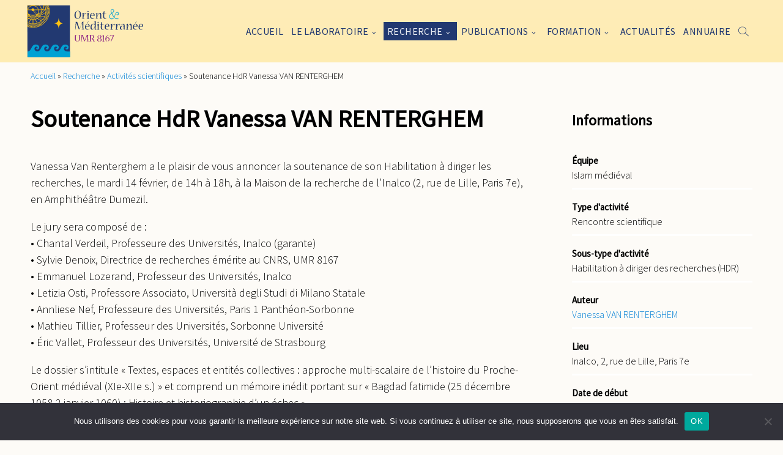

--- FILE ---
content_type: text/html; charset=UTF-8
request_url: https://www.orient-mediterranee.com/activity/soutenance-hdr-vanessa-van-renterghem/
body_size: 16868
content:
<!DOCTYPE html>
<html lang="fr-FR">
	<head>
		<title>Soutenance HdR Vanessa VAN RENTERGHEM - Orient Méditerranée</title>
		<meta name="description" content="Site officiel de l&#039;UMR 8167">
		<meta charset="UTF-8">
		<meta name="viewport" content="width=device-width, initial-scale=1">
		<link rel="profile" href="http://gmpg.org/xfn/11">
		
		<meta name='robots' content='index, follow, max-image-preview:large, max-snippet:-1, max-video-preview:-1' />

	<!-- This site is optimized with the Yoast SEO plugin v26.7 - https://yoast.com/wordpress/plugins/seo/ -->
	<link rel="canonical" href="https://www.orient-mediterranee.com/activity/soutenance-hdr-vanessa-van-renterghem/" />
	<meta property="og:locale" content="fr_FR" />
	<meta property="og:type" content="article" />
	<meta property="og:title" content="Soutenance HdR Vanessa VAN RENTERGHEM - Orient Méditerranée" />
	<meta property="og:url" content="https://www.orient-mediterranee.com/activity/soutenance-hdr-vanessa-van-renterghem/" />
	<meta property="og:site_name" content="Orient Méditerranée" />
	<meta property="article:modified_time" content="2023-02-07T09:31:19+00:00" />
	<meta property="og:image" content="https://www.orient-mediterranee.com/wp-content/uploads/2022/11/logo_UMR8167-2-bichrome-2.jpg" />
	<meta property="og:image:width" content="415" />
	<meta property="og:image:height" content="415" />
	<meta property="og:image:type" content="image/jpeg" />
	<meta name="twitter:card" content="summary_large_image" />
	<script type="application/ld+json" class="yoast-schema-graph">{"@context":"https://schema.org","@graph":[{"@type":"WebPage","@id":"https://www.orient-mediterranee.com/activity/soutenance-hdr-vanessa-van-renterghem/","url":"https://www.orient-mediterranee.com/activity/soutenance-hdr-vanessa-van-renterghem/","name":"Soutenance HdR Vanessa VAN RENTERGHEM - Orient Méditerranée","isPartOf":{"@id":"https://www.orient-mediterranee.com/#website"},"primaryImageOfPage":{"@id":"https://www.orient-mediterranee.com/activity/soutenance-hdr-vanessa-van-renterghem/#primaryimage"},"image":{"@id":"https://www.orient-mediterranee.com/activity/soutenance-hdr-vanessa-van-renterghem/#primaryimage"},"thumbnailUrl":"https://www.orient-mediterranee.com/wp-content/uploads/2022/11/logo_UMR8167-2-bichrome-2.jpg","datePublished":"2023-01-25T10:22:28+00:00","dateModified":"2023-02-07T09:31:19+00:00","breadcrumb":{"@id":"https://www.orient-mediterranee.com/activity/soutenance-hdr-vanessa-van-renterghem/#breadcrumb"},"inLanguage":"fr-FR","potentialAction":[{"@type":"ReadAction","target":["https://www.orient-mediterranee.com/activity/soutenance-hdr-vanessa-van-renterghem/"]}]},{"@type":"ImageObject","inLanguage":"fr-FR","@id":"https://www.orient-mediterranee.com/activity/soutenance-hdr-vanessa-van-renterghem/#primaryimage","url":"https://www.orient-mediterranee.com/wp-content/uploads/2022/11/logo_UMR8167-2-bichrome-2.jpg","contentUrl":"https://www.orient-mediterranee.com/wp-content/uploads/2022/11/logo_UMR8167-2-bichrome-2.jpg","width":415,"height":415},{"@type":"BreadcrumbList","@id":"https://www.orient-mediterranee.com/activity/soutenance-hdr-vanessa-van-renterghem/#breadcrumb","itemListElement":[{"@type":"ListItem","position":1,"name":"Accueil","item":"https://www.orient-mediterranee.com/"},{"@type":"ListItem","position":2,"name":"Recherche","item":"https://www.orient-mediterranee.com/recherche/"},{"@type":"ListItem","position":3,"name":"Activités scientifiques","item":"https://www.orient-mediterranee.com/projets/"},{"@type":"ListItem","position":4,"name":"Soutenance HdR Vanessa VAN RENTERGHEM"}]},{"@type":"WebSite","@id":"https://www.orient-mediterranee.com/#website","url":"https://www.orient-mediterranee.com/","name":"Orient Méditerranée","description":"Site officiel de l&#039;UMR 8167","publisher":{"@id":"https://www.orient-mediterranee.com/#organization"},"potentialAction":[{"@type":"SearchAction","target":{"@type":"EntryPoint","urlTemplate":"https://www.orient-mediterranee.com/?s={search_term_string}"},"query-input":{"@type":"PropertyValueSpecification","valueRequired":true,"valueName":"search_term_string"}}],"inLanguage":"fr-FR"},{"@type":"Organization","@id":"https://www.orient-mediterranee.com/#organization","name":"Orient Méditerranée","url":"https://www.orient-mediterranee.com/","logo":{"@type":"ImageObject","inLanguage":"fr-FR","@id":"https://www.orient-mediterranee.com/#/schema/logo/image/","url":"https://www.orient-mediterranee.com/wp-content/uploads/2023/02/logo-om_2.svg","contentUrl":"https://www.orient-mediterranee.com/wp-content/uploads/2023/02/logo-om_2.svg","caption":"Orient Méditerranée"},"image":{"@id":"https://www.orient-mediterranee.com/#/schema/logo/image/"}}]}</script>
	<!-- / Yoast SEO plugin. -->


<link rel="alternate" title="oEmbed (JSON)" type="application/json+oembed" href="https://www.orient-mediterranee.com/wp-json/oembed/1.0/embed?url=https%3A%2F%2Fwww.orient-mediterranee.com%2Factivity%2Fsoutenance-hdr-vanessa-van-renterghem%2F" />
<link rel="alternate" title="oEmbed (XML)" type="text/xml+oembed" href="https://www.orient-mediterranee.com/wp-json/oembed/1.0/embed?url=https%3A%2F%2Fwww.orient-mediterranee.com%2Factivity%2Fsoutenance-hdr-vanessa-van-renterghem%2F&#038;format=xml" />
<style id='wp-img-auto-sizes-contain-inline-css' type='text/css'>
img:is([sizes=auto i],[sizes^="auto," i]){contain-intrinsic-size:3000px 1500px}
/*# sourceURL=wp-img-auto-sizes-contain-inline-css */
</style>
<link rel='stylesheet' id='flickity-css-css' href='https://www.orient-mediterranee.com/wp-content/themes/OrientMediterranee/assets/css/vendor/flickity-docs.css?ver=6.9' type='text/css' media='all' />
<link rel='stylesheet' id='leaflet-css-css' href='https://www.orient-mediterranee.com/wp-content/themes/OrientMediterranee/assets/css/vendor/leaflet.css?ver=6.9' type='text/css' media='all' />
<link rel='stylesheet' id='main-css-css' href='https://www.orient-mediterranee.com/wp-content/themes/OrientMediterranee/style.css?v=1.0&#038;ver=6.9' type='text/css' media='all' />
<style id='wp-emoji-styles-inline-css' type='text/css'>

	img.wp-smiley, img.emoji {
		display: inline !important;
		border: none !important;
		box-shadow: none !important;
		height: 1em !important;
		width: 1em !important;
		margin: 0 0.07em !important;
		vertical-align: -0.1em !important;
		background: none !important;
		padding: 0 !important;
	}
/*# sourceURL=wp-emoji-styles-inline-css */
</style>
<style id='wp-block-library-inline-css' type='text/css'>
:root{--wp-block-synced-color:#7a00df;--wp-block-synced-color--rgb:122,0,223;--wp-bound-block-color:var(--wp-block-synced-color);--wp-editor-canvas-background:#ddd;--wp-admin-theme-color:#007cba;--wp-admin-theme-color--rgb:0,124,186;--wp-admin-theme-color-darker-10:#006ba1;--wp-admin-theme-color-darker-10--rgb:0,107,160.5;--wp-admin-theme-color-darker-20:#005a87;--wp-admin-theme-color-darker-20--rgb:0,90,135;--wp-admin-border-width-focus:2px}@media (min-resolution:192dpi){:root{--wp-admin-border-width-focus:1.5px}}.wp-element-button{cursor:pointer}:root .has-very-light-gray-background-color{background-color:#eee}:root .has-very-dark-gray-background-color{background-color:#313131}:root .has-very-light-gray-color{color:#eee}:root .has-very-dark-gray-color{color:#313131}:root .has-vivid-green-cyan-to-vivid-cyan-blue-gradient-background{background:linear-gradient(135deg,#00d084,#0693e3)}:root .has-purple-crush-gradient-background{background:linear-gradient(135deg,#34e2e4,#4721fb 50%,#ab1dfe)}:root .has-hazy-dawn-gradient-background{background:linear-gradient(135deg,#faaca8,#dad0ec)}:root .has-subdued-olive-gradient-background{background:linear-gradient(135deg,#fafae1,#67a671)}:root .has-atomic-cream-gradient-background{background:linear-gradient(135deg,#fdd79a,#004a59)}:root .has-nightshade-gradient-background{background:linear-gradient(135deg,#330968,#31cdcf)}:root .has-midnight-gradient-background{background:linear-gradient(135deg,#020381,#2874fc)}:root{--wp--preset--font-size--normal:16px;--wp--preset--font-size--huge:42px}.has-regular-font-size{font-size:1em}.has-larger-font-size{font-size:2.625em}.has-normal-font-size{font-size:var(--wp--preset--font-size--normal)}.has-huge-font-size{font-size:var(--wp--preset--font-size--huge)}.has-text-align-center{text-align:center}.has-text-align-left{text-align:left}.has-text-align-right{text-align:right}.has-fit-text{white-space:nowrap!important}#end-resizable-editor-section{display:none}.aligncenter{clear:both}.items-justified-left{justify-content:flex-start}.items-justified-center{justify-content:center}.items-justified-right{justify-content:flex-end}.items-justified-space-between{justify-content:space-between}.screen-reader-text{border:0;clip-path:inset(50%);height:1px;margin:-1px;overflow:hidden;padding:0;position:absolute;width:1px;word-wrap:normal!important}.screen-reader-text:focus{background-color:#ddd;clip-path:none;color:#444;display:block;font-size:1em;height:auto;left:5px;line-height:normal;padding:15px 23px 14px;text-decoration:none;top:5px;width:auto;z-index:100000}html :where(.has-border-color){border-style:solid}html :where([style*=border-top-color]){border-top-style:solid}html :where([style*=border-right-color]){border-right-style:solid}html :where([style*=border-bottom-color]){border-bottom-style:solid}html :where([style*=border-left-color]){border-left-style:solid}html :where([style*=border-width]){border-style:solid}html :where([style*=border-top-width]){border-top-style:solid}html :where([style*=border-right-width]){border-right-style:solid}html :where([style*=border-bottom-width]){border-bottom-style:solid}html :where([style*=border-left-width]){border-left-style:solid}html :where(img[class*=wp-image-]){height:auto;max-width:100%}:where(figure){margin:0 0 1em}html :where(.is-position-sticky){--wp-admin--admin-bar--position-offset:var(--wp-admin--admin-bar--height,0px)}@media screen and (max-width:600px){html :where(.is-position-sticky){--wp-admin--admin-bar--position-offset:0px}}

/*# sourceURL=wp-block-library-inline-css */
</style><style id='global-styles-inline-css' type='text/css'>
:root{--wp--preset--aspect-ratio--square: 1;--wp--preset--aspect-ratio--4-3: 4/3;--wp--preset--aspect-ratio--3-4: 3/4;--wp--preset--aspect-ratio--3-2: 3/2;--wp--preset--aspect-ratio--2-3: 2/3;--wp--preset--aspect-ratio--16-9: 16/9;--wp--preset--aspect-ratio--9-16: 9/16;--wp--preset--color--black: #000000;--wp--preset--color--cyan-bluish-gray: #abb8c3;--wp--preset--color--white: #ffffff;--wp--preset--color--pale-pink: #f78da7;--wp--preset--color--vivid-red: #cf2e2e;--wp--preset--color--luminous-vivid-orange: #ff6900;--wp--preset--color--luminous-vivid-amber: #fcb900;--wp--preset--color--light-green-cyan: #7bdcb5;--wp--preset--color--vivid-green-cyan: #00d084;--wp--preset--color--pale-cyan-blue: #8ed1fc;--wp--preset--color--vivid-cyan-blue: #0693e3;--wp--preset--color--vivid-purple: #9b51e0;--wp--preset--gradient--vivid-cyan-blue-to-vivid-purple: linear-gradient(135deg,rgb(6,147,227) 0%,rgb(155,81,224) 100%);--wp--preset--gradient--light-green-cyan-to-vivid-green-cyan: linear-gradient(135deg,rgb(122,220,180) 0%,rgb(0,208,130) 100%);--wp--preset--gradient--luminous-vivid-amber-to-luminous-vivid-orange: linear-gradient(135deg,rgb(252,185,0) 0%,rgb(255,105,0) 100%);--wp--preset--gradient--luminous-vivid-orange-to-vivid-red: linear-gradient(135deg,rgb(255,105,0) 0%,rgb(207,46,46) 100%);--wp--preset--gradient--very-light-gray-to-cyan-bluish-gray: linear-gradient(135deg,rgb(238,238,238) 0%,rgb(169,184,195) 100%);--wp--preset--gradient--cool-to-warm-spectrum: linear-gradient(135deg,rgb(74,234,220) 0%,rgb(151,120,209) 20%,rgb(207,42,186) 40%,rgb(238,44,130) 60%,rgb(251,105,98) 80%,rgb(254,248,76) 100%);--wp--preset--gradient--blush-light-purple: linear-gradient(135deg,rgb(255,206,236) 0%,rgb(152,150,240) 100%);--wp--preset--gradient--blush-bordeaux: linear-gradient(135deg,rgb(254,205,165) 0%,rgb(254,45,45) 50%,rgb(107,0,62) 100%);--wp--preset--gradient--luminous-dusk: linear-gradient(135deg,rgb(255,203,112) 0%,rgb(199,81,192) 50%,rgb(65,88,208) 100%);--wp--preset--gradient--pale-ocean: linear-gradient(135deg,rgb(255,245,203) 0%,rgb(182,227,212) 50%,rgb(51,167,181) 100%);--wp--preset--gradient--electric-grass: linear-gradient(135deg,rgb(202,248,128) 0%,rgb(113,206,126) 100%);--wp--preset--gradient--midnight: linear-gradient(135deg,rgb(2,3,129) 0%,rgb(40,116,252) 100%);--wp--preset--font-size--small: 13px;--wp--preset--font-size--medium: 20px;--wp--preset--font-size--large: 36px;--wp--preset--font-size--x-large: 42px;--wp--preset--spacing--20: 0.44rem;--wp--preset--spacing--30: 0.67rem;--wp--preset--spacing--40: 1rem;--wp--preset--spacing--50: 1.5rem;--wp--preset--spacing--60: 2.25rem;--wp--preset--spacing--70: 3.38rem;--wp--preset--spacing--80: 5.06rem;--wp--preset--shadow--natural: 6px 6px 9px rgba(0, 0, 0, 0.2);--wp--preset--shadow--deep: 12px 12px 50px rgba(0, 0, 0, 0.4);--wp--preset--shadow--sharp: 6px 6px 0px rgba(0, 0, 0, 0.2);--wp--preset--shadow--outlined: 6px 6px 0px -3px rgb(255, 255, 255), 6px 6px rgb(0, 0, 0);--wp--preset--shadow--crisp: 6px 6px 0px rgb(0, 0, 0);}:where(.is-layout-flex){gap: 0.5em;}:where(.is-layout-grid){gap: 0.5em;}body .is-layout-flex{display: flex;}.is-layout-flex{flex-wrap: wrap;align-items: center;}.is-layout-flex > :is(*, div){margin: 0;}body .is-layout-grid{display: grid;}.is-layout-grid > :is(*, div){margin: 0;}:where(.wp-block-columns.is-layout-flex){gap: 2em;}:where(.wp-block-columns.is-layout-grid){gap: 2em;}:where(.wp-block-post-template.is-layout-flex){gap: 1.25em;}:where(.wp-block-post-template.is-layout-grid){gap: 1.25em;}.has-black-color{color: var(--wp--preset--color--black) !important;}.has-cyan-bluish-gray-color{color: var(--wp--preset--color--cyan-bluish-gray) !important;}.has-white-color{color: var(--wp--preset--color--white) !important;}.has-pale-pink-color{color: var(--wp--preset--color--pale-pink) !important;}.has-vivid-red-color{color: var(--wp--preset--color--vivid-red) !important;}.has-luminous-vivid-orange-color{color: var(--wp--preset--color--luminous-vivid-orange) !important;}.has-luminous-vivid-amber-color{color: var(--wp--preset--color--luminous-vivid-amber) !important;}.has-light-green-cyan-color{color: var(--wp--preset--color--light-green-cyan) !important;}.has-vivid-green-cyan-color{color: var(--wp--preset--color--vivid-green-cyan) !important;}.has-pale-cyan-blue-color{color: var(--wp--preset--color--pale-cyan-blue) !important;}.has-vivid-cyan-blue-color{color: var(--wp--preset--color--vivid-cyan-blue) !important;}.has-vivid-purple-color{color: var(--wp--preset--color--vivid-purple) !important;}.has-black-background-color{background-color: var(--wp--preset--color--black) !important;}.has-cyan-bluish-gray-background-color{background-color: var(--wp--preset--color--cyan-bluish-gray) !important;}.has-white-background-color{background-color: var(--wp--preset--color--white) !important;}.has-pale-pink-background-color{background-color: var(--wp--preset--color--pale-pink) !important;}.has-vivid-red-background-color{background-color: var(--wp--preset--color--vivid-red) !important;}.has-luminous-vivid-orange-background-color{background-color: var(--wp--preset--color--luminous-vivid-orange) !important;}.has-luminous-vivid-amber-background-color{background-color: var(--wp--preset--color--luminous-vivid-amber) !important;}.has-light-green-cyan-background-color{background-color: var(--wp--preset--color--light-green-cyan) !important;}.has-vivid-green-cyan-background-color{background-color: var(--wp--preset--color--vivid-green-cyan) !important;}.has-pale-cyan-blue-background-color{background-color: var(--wp--preset--color--pale-cyan-blue) !important;}.has-vivid-cyan-blue-background-color{background-color: var(--wp--preset--color--vivid-cyan-blue) !important;}.has-vivid-purple-background-color{background-color: var(--wp--preset--color--vivid-purple) !important;}.has-black-border-color{border-color: var(--wp--preset--color--black) !important;}.has-cyan-bluish-gray-border-color{border-color: var(--wp--preset--color--cyan-bluish-gray) !important;}.has-white-border-color{border-color: var(--wp--preset--color--white) !important;}.has-pale-pink-border-color{border-color: var(--wp--preset--color--pale-pink) !important;}.has-vivid-red-border-color{border-color: var(--wp--preset--color--vivid-red) !important;}.has-luminous-vivid-orange-border-color{border-color: var(--wp--preset--color--luminous-vivid-orange) !important;}.has-luminous-vivid-amber-border-color{border-color: var(--wp--preset--color--luminous-vivid-amber) !important;}.has-light-green-cyan-border-color{border-color: var(--wp--preset--color--light-green-cyan) !important;}.has-vivid-green-cyan-border-color{border-color: var(--wp--preset--color--vivid-green-cyan) !important;}.has-pale-cyan-blue-border-color{border-color: var(--wp--preset--color--pale-cyan-blue) !important;}.has-vivid-cyan-blue-border-color{border-color: var(--wp--preset--color--vivid-cyan-blue) !important;}.has-vivid-purple-border-color{border-color: var(--wp--preset--color--vivid-purple) !important;}.has-vivid-cyan-blue-to-vivid-purple-gradient-background{background: var(--wp--preset--gradient--vivid-cyan-blue-to-vivid-purple) !important;}.has-light-green-cyan-to-vivid-green-cyan-gradient-background{background: var(--wp--preset--gradient--light-green-cyan-to-vivid-green-cyan) !important;}.has-luminous-vivid-amber-to-luminous-vivid-orange-gradient-background{background: var(--wp--preset--gradient--luminous-vivid-amber-to-luminous-vivid-orange) !important;}.has-luminous-vivid-orange-to-vivid-red-gradient-background{background: var(--wp--preset--gradient--luminous-vivid-orange-to-vivid-red) !important;}.has-very-light-gray-to-cyan-bluish-gray-gradient-background{background: var(--wp--preset--gradient--very-light-gray-to-cyan-bluish-gray) !important;}.has-cool-to-warm-spectrum-gradient-background{background: var(--wp--preset--gradient--cool-to-warm-spectrum) !important;}.has-blush-light-purple-gradient-background{background: var(--wp--preset--gradient--blush-light-purple) !important;}.has-blush-bordeaux-gradient-background{background: var(--wp--preset--gradient--blush-bordeaux) !important;}.has-luminous-dusk-gradient-background{background: var(--wp--preset--gradient--luminous-dusk) !important;}.has-pale-ocean-gradient-background{background: var(--wp--preset--gradient--pale-ocean) !important;}.has-electric-grass-gradient-background{background: var(--wp--preset--gradient--electric-grass) !important;}.has-midnight-gradient-background{background: var(--wp--preset--gradient--midnight) !important;}.has-small-font-size{font-size: var(--wp--preset--font-size--small) !important;}.has-medium-font-size{font-size: var(--wp--preset--font-size--medium) !important;}.has-large-font-size{font-size: var(--wp--preset--font-size--large) !important;}.has-x-large-font-size{font-size: var(--wp--preset--font-size--x-large) !important;}
/*# sourceURL=global-styles-inline-css */
</style>

<style id='classic-theme-styles-inline-css' type='text/css'>
/*! This file is auto-generated */
.wp-block-button__link{color:#fff;background-color:#32373c;border-radius:9999px;box-shadow:none;text-decoration:none;padding:calc(.667em + 2px) calc(1.333em + 2px);font-size:1.125em}.wp-block-file__button{background:#32373c;color:#fff;text-decoration:none}
/*# sourceURL=/wp-includes/css/classic-themes.min.css */
</style>
<link rel='stylesheet' id='cookie-notice-front-css' href='https://www.orient-mediterranee.com/wp-content/plugins/cookie-notice/css/front.min.css?ver=2.5.11' type='text/css' media='all' />
<link rel='stylesheet' id='wp-hal-style1-css' href='https://www.orient-mediterranee.com/wp-content/plugins/hal/css/style.css?ver=6.9' type='text/css' media='all' />
<!--n2css--><!--n2js--><script type="text/javascript" src="https://www.orient-mediterranee.com/wp-content/themes/OrientMediterranee/assets/js/vendor/flickity-docs.min.js?ver=6.9" id="flickity-js-js"></script>
<script type="text/javascript" src="https://www.orient-mediterranee.com/wp-content/themes/OrientMediterranee/assets/js/vendor/leaflet.js?ver=6.9" id="leaflet-js-js"></script>
<script type="text/javascript" id="main-js-js-extra">
/* <![CDATA[ */
var ajaxURL = "https://www.orient-mediterranee.com/wp-admin/admin-ajax.php";
var base_page_url = "https://www.orient-mediterranee.com/activity/soutenance-hdr-vanessa-van-renterghem/";
//# sourceURL=main-js-js-extra
/* ]]> */
</script>
<script type="text/javascript" src="https://www.orient-mediterranee.com/wp-content/themes/OrientMediterranee/assets/js/main.js?v=1&amp;ver=6.9" id="main-js-js"></script>
<script type="text/javascript" id="cookie-notice-front-js-before">
/* <![CDATA[ */
var cnArgs = {"ajaxUrl":"https:\/\/www.orient-mediterranee.com\/wp-admin\/admin-ajax.php","nonce":"a646ca8a46","hideEffect":"fade","position":"bottom","onScroll":false,"onScrollOffset":100,"onClick":false,"cookieName":"cookie_notice_accepted","cookieTime":2592000,"cookieTimeRejected":2592000,"globalCookie":false,"redirection":false,"cache":true,"revokeCookies":false,"revokeCookiesOpt":"automatic"};

//# sourceURL=cookie-notice-front-js-before
/* ]]> */
</script>
<script type="text/javascript" src="https://www.orient-mediterranee.com/wp-content/plugins/cookie-notice/js/front.min.js?ver=2.5.11" id="cookie-notice-front-js"></script>
<script type="text/javascript" src="https://www.orient-mediterranee.com/wp-includes/js/jquery/jquery.min.js?ver=3.7.1" id="jquery-core-js"></script>
<script type="text/javascript" src="https://www.orient-mediterranee.com/wp-includes/js/jquery/jquery-migrate.min.js?ver=3.4.1" id="jquery-migrate-js"></script>
<link rel="https://api.w.org/" href="https://www.orient-mediterranee.com/wp-json/" /><link rel="alternate" title="JSON" type="application/json" href="https://www.orient-mediterranee.com/wp-json/wp/v2/activity/8166" /><link rel="EditURI" type="application/rsd+xml" title="RSD" href="https://www.orient-mediterranee.com/xmlrpc.php?rsd" />
<meta name="generator" content="WordPress 6.9" />
<link rel='shortlink' href='https://www.orient-mediterranee.com/?p=8166' />
<link rel="icon" href="https://www.orient-mediterranee.com/wp-content/uploads/2023/03/cropped-logo-om-32x32.png" sizes="32x32" />
<link rel="icon" href="https://www.orient-mediterranee.com/wp-content/uploads/2023/03/cropped-logo-om-192x192.png" sizes="192x192" />
<link rel="apple-touch-icon" href="https://www.orient-mediterranee.com/wp-content/uploads/2023/03/cropped-logo-om-180x180.png" />
<meta name="msapplication-TileImage" content="https://www.orient-mediterranee.com/wp-content/uploads/2023/03/cropped-logo-om-270x270.png" />
	</head>

	<body  class="wp-singular activity-template-default single single-activity postid-8166 wp-custom-logo wp-theme-OrientMediterranee cookies-not-set">
		<header class="header" id="site-header">
			<section class="top-menu-section">
				<section class="container">
					<div class="logo-group">
						<a href="https://www.orient-mediterranee.com/" class="custom-logo-link" rel="home"><img width="1" height="1" src="https://www.orient-mediterranee.com/wp-content/uploads/2023/02/logo-om_2.svg" class="custom-logo" alt="Orient Méditerranée" decoding="async" /></a>						<!-- <span class="description">Site officiel de l&#039;UMR 8167</span> -->
					</div>
					<div class="nav-group" id="nav-group">
						<nav class="menu-menu-principal-container"><ul id="menu-menu-principal" class="menu"><li id="menu-item-5635" class="menu-item menu-item-type-post_type menu-item-object-page menu-item-home menu-item-5635"><a href="https://www.orient-mediterranee.com/">Accueil</a></li>
<li id="menu-item-5880" class="laboratoire menu-item menu-item-type-post_type menu-item-object-page menu-item-has-children menu-item-5880"><a href="https://www.orient-mediterranee.com/presentation/">Le laboratoire</a>
<ul class="sub-menu">
	<li id="menu-item-5632" class="menu-item menu-item-type-post_type menu-item-object-page menu-item-5632"><a href="https://www.orient-mediterranee.com/presentation/">Présentation</a></li>
	<li id="menu-item-4942" class="teams menu-item menu-item-type-post_type menu-item-object-page menu-item-4942"><a href="https://www.orient-mediterranee.com/presentation/les-equipes/">Les équipes</a></li>
	<li id="menu-item-4949" class="menu-item menu-item-type-post_type menu-item-object-page menu-item-4949"><a href="https://www.orient-mediterranee.com/presentation/appui-a-la-recherche/">Appui à la recherche</a></li>
	<li id="menu-item-6699" class="menu-item menu-item-type-custom menu-item-object-custom menu-item-6699"><a href="https://www.orient-mediterranee.com/presentation/#bibliotheques">Les bibliothèques</a></li>
	<li id="menu-item-6702" class="menu-item menu-item-type-post_type menu-item-object-page menu-item-6702"><a href="https://www.orient-mediterranee.com/presentation/vie-doctorale/">Vie doctorale</a></li>
	<li id="menu-item-5707" class="menu-item menu-item-type-post_type menu-item-object-page menu-item-5707"><a href="https://www.orient-mediterranee.com/presentation/organigramme/">Organigramme</a></li>
</ul>
</li>
<li id="menu-item-5881" class="research menu-item menu-item-type-post_type menu-item-object-page menu-item-has-children menu-item-5881"><a href="https://www.orient-mediterranee.com/recherche/">Recherche</a>
<ul class="sub-menu">
	<li id="menu-item-13188" class="menu-item menu-item-type-post_type menu-item-object-page menu-item-13188"><a href="https://www.orient-mediterranee.com/recherche/axes/">Axes de Recherche</a></li>
	<li id="menu-item-5631" class="programs menu-item menu-item-type-post_type menu-item-object-page menu-item-5631"><a href="https://www.orient-mediterranee.com/programmes/">Programmes</a></li>
	<li id="menu-item-8116" class="menu-item menu-item-type-custom menu-item-object-custom menu-item-8116"><a href="https://www.orient-mediterranee.com/programmes/?filter=%7B%22types%22%3A%22%22%2C%22equipes%22%3A%22%22%2C%22projet_transversal%22%3A%221%22%2C%22date_de_debut%22%3A%22%22%2C%22missions_de_terrain%22%3A%22%22%2C%22humanites_numeriques%22%3A%22%22%2C%22pays%22%3A%22%22%2C%22action%22%3A%22get_programs%22%2C%22base_url%22%3A%22https%3A%2F%2Fwww.orient-mediterranee.com%2Fprogrammes%2F%22%2C%22paged%22%3A1%7D&#038;paged=1#champ-actif">Programmes transversaux</a></li>
	<li id="menu-item-5630" class="activities menu-item menu-item-type-post_type menu-item-object-page menu-item-5630"><a href="https://www.orient-mediterranee.com/projets/">Activités scientifiques</a></li>
	<li id="menu-item-6630" class="menu-item menu-item-type-custom menu-item-object-custom menu-item-6630"><a href="https://www.orient-mediterranee.com/recherche/#missions-de-terrains">Missions de terrains</a></li>
	<li id="menu-item-6629" class="menu-item menu-item-type-custom menu-item-object-custom menu-item-6629"><a href="https://www.orient-mediterranee.com/recherche/#humanites-numeriques">Humanités numériques</a></li>
	<li id="menu-item-6628" class="menu-item menu-item-type-custom menu-item-object-custom menu-item-6628"><a href="https://www.orient-mediterranee.com/recherche/#vulgarisation-scientifique">Vulgarisation</a></li>
</ul>
</li>
<li id="menu-item-5888" class="releases menu-item menu-item-type-post_type menu-item-object-page menu-item-has-children menu-item-5888"><a href="https://www.orient-mediterranee.com/publications-du-laboratoire/">Publications</a>
<ul class="sub-menu">
	<li id="menu-item-7942" class="menu-item menu-item-type-custom menu-item-object-custom menu-item-7942"><a href="https://www.orient-mediterranee.com/projets/?filter=%7B%22type%22%3A%22237%22%2C%22soustype%22%3A%22%22%2C%22equipes%22%3A%22%22%2C%22date_de_debut%22%3A%22%22%2C%22grand_public%22%3A%22%22%2C%22action%22%3A%22get_activities%22%2C%22base_url%22%3A%22https%3A%2F%2Fwww.orient-mediterranee.com%2Fprojets%2F%22%2C%22paged%22%3A1%7D&#038;paged=1#champ-actif">Récentes publications des membres</a></li>
	<li id="menu-item-5628" class="reviews menu-item menu-item-type-post_type menu-item-object-page menu-item-5628"><a href="https://www.orient-mediterranee.com/publications-du-laboratoire/revues/">Revues</a></li>
	<li id="menu-item-5627" class="collections menu-item menu-item-type-post_type menu-item-object-page menu-item-5627"><a href="https://www.orient-mediterranee.com/publications-du-laboratoire/collections/">Collections</a></li>
	<li id="menu-item-7936" class="menu-item menu-item-type-custom menu-item-object-custom menu-item-7936"><a target="_blank" href="https://hal.science/OM">Collection HAL du laboratoire</a></li>
</ul>
</li>
<li id="menu-item-5624" class="training menu-item menu-item-type-post_type menu-item-object-page menu-item-has-children menu-item-5624"><a href="https://www.orient-mediterranee.com/formation/">Formation</a>
<ul class="sub-menu">
	<li id="menu-item-7478" class="menu-item menu-item-type-post_type menu-item-object-page menu-item-7478"><a href="https://www.orient-mediterranee.com/formation/seminaires/">Séminaires</a></li>
	<li id="menu-item-7481" class="menu-item menu-item-type-post_type menu-item-object-page menu-item-7481"><a href="https://www.orient-mediterranee.com/formation/elasu/">ELASU</a></li>
	<li id="menu-item-7475" class="menu-item menu-item-type-post_type menu-item-object-page menu-item-7475"><a href="https://www.orient-mediterranee.com/formation/techniques-au-top/">Techniques au Top</a></li>
	<li id="menu-item-7474" class="menu-item menu-item-type-post_type menu-item-object-page menu-item-7474"><a href="https://www.orient-mediterranee.com/formation/ateliers-techniques-et-pratiques/">Ateliers techniques et pratiques</a></li>
	<li id="menu-item-7484" class="menu-item menu-item-type-post_type menu-item-object-page menu-item-7484"><a href="https://www.orient-mediterranee.com/formation/e-learning/">E-learning</a></li>
	<li id="menu-item-7737" class="menu-item menu-item-type-post_type menu-item-object-page menu-item-7737"><a href="https://www.orient-mediterranee.com/formation/theses/">Thèses</a></li>
</ul>
</li>
<li id="menu-item-5623" class="menu-item menu-item-type-post_type menu-item-object-page menu-item-5623"><a href="https://www.orient-mediterranee.com/actualites/">Actualités</a></li>
<li id="menu-item-5622" class="menu-item menu-item-type-post_type menu-item-object-page menu-item-5622"><a href="https://www.orient-mediterranee.com/annuaire/">Annuaire</a></li>
</ul></nav><form role="search" method="get" id="searchform" class="searchform" action="https://www.orient-mediterranee.com/">
				<div>
					<label class="screen-reader-text" for="s">Rechercher :</label>
					<input type="text" value="" name="s" id="s" />
					<input type="submit" id="searchsubmit" value="Rechercher" />
				</div>
			</form>		 				<script type="text/javascript">
		 					$('#menu-menu-principal').append('<li id="search-li" class="menu-item menu-item-type-post_type menu-item-object-page"><a href="#" id="search-btn"><svg version="1.1" xmlns="http://www.w3.org/2000/svg" xmlns:xlink="http://www.w3.org/1999/xlink" x="0px" y="0px" viewBox="0 0 492.8 483.3" xml:space="preserve"> <g> <path d="M190.2,0C85.2,0,0,85.4,0,190.4c0,105,85.2,190.4,190.2,190.4c50.9,0,97.4-20,131.6-52.7l151.7,151.7l0,0 c2.1,2.2,4.9,3.4,7.9,3.4c3,0,5.9-1.1,8-3.2c2.1-2.1,3.3-5,3.3-8c0-3-1.2-5.9-3.4-8L336.9,311.7c27.4-33,43.9-75.1,43.9-121.3 C380.8,85.4,295.3,0,190.2,0L190.2,0z M190.2,22.4c93,0,168.2,75.1,168.2,168c0,92.9-75.2,168-168.2,168 c-92.9,0-167.8-75.1-167.8-168C22.4,97.5,97.3,22.4,190.2,22.4z"/> </g> </svg></a></li>');
		 					$('#search-btn').click(function(e){
		 						e.preventDefault();
		 						toggleSearch()
		 					})
		 					function toggleSearch(){
		 						$('#searchform').toggleClass('open');
		 						if($('#searchform').hasClass('open')){
		 							$('#searchform').find('#s').focus();
		 						}
		 					}
		 				</script>
						
					</div>
					<button id="nav-button" onclick="toggleMenu()">
    <svg version="1.1" xmlns="http://www.w3.org/2000/svg" xmlns:xlink="http://www.w3.org/1999/xlink" x="0px" y="0px"
     viewBox="0 0 274.4 229.6" xml:space="preserve">
<path d="M17.9,35.8h238.6c10.1,0,17.9-7.8,17.9-17.9c0-10.1-7.8-17.9-17.9-17.9L17.9,0C7.8,0,0,7.8,0,17.9C0,28,7.8,35.8,17.9,35.8
    L17.9,35.8z"/>
<path d="M17.9,132.7h238.6c10.1,0,17.9-7.8,17.9-17.9c0-10.1-7.8-17.9-17.9-17.9H17.9C7.8,96.9,0,104.7,0,114.8
    C0,124.9,7.8,132.7,17.9,132.7z"/>
<path d="M256.5,229.6c10.1,0,17.9-7.8,17.9-17.9c0-10.1-7.8-17.9-17.9-17.9l-238.6,0C7.8,193.8,0,201.6,0,211.7
    c0,10.1,7.8,17.9,17.9,17.9L256.5,229.6z"/>
</svg></button>
						<script type="text/javascript">
							function toggleMenu(){
								$('#nav-button').toggleClass('open');
								$('#nav-group').toggleClass('open');
								$('.menu-item-has-children > a').click(function(e){
									if($('#nav-button').css('display') == 'block'){
										e.preventDefault();
										$('.sub-menu.open').removeClass('open');
										$(this).parent().find('.sub-menu').addClass('open');
									}
									
								})
							}
						</script>
				</section>
			</section>
		</header><script type="text/javascript">
	$('.menu .research').addClass('current-menu-item');
	$('.menu .activities').addClass('current-menu-item');
</script>
<main>
	<div class="section">
		<div class="container">
			<p id="breadcrumbs"><span><span><a href="https://www.orient-mediterranee.com/">Accueil</a></span> &raquo; <span><a href="https://www.orient-mediterranee.com/recherche/">Recherche</a></span> &raquo; <span><a href="https://www.orient-mediterranee.com/projets/">Activités scientifiques</a></span> &raquo; <span class="breadcrumb_last" aria-current="page">Soutenance HdR Vanessa VAN RENTERGHEM</span></span></p>			<div class="main-content">
				<div class="page-wrapper">
					<article>
						<h1 class="page-title">Soutenance HdR Vanessa VAN RENTERGHEM</h1>
						<section>
							<!-- <div class="post-cover">  </div> -->
							<p>Vanessa Van Renterghem a le plaisir de vous annoncer la soutenance de son Habilitation à diriger les recherches, le mardi 14 février, de 14h à 18h, à la Maison de la recherche de l’Inalco (2, rue de Lille, Paris 7e), en Amphithéâtre Dumezil.</p>
<p>Le jury sera composé de :<br class="autobr" />• Chantal Verdeil, Professeure des Universités, Inalco (garante)<br class="autobr" />• Sylvie Denoix, Directrice de recherches émérite au CNRS, UMR 8167<br class="autobr" />• Emmanuel Lozerand, Professeur des Universités, Inalco<br class="autobr" />• Letizia Osti, Professore Associato, Università degli Studi di Milano Statale<br class="autobr" />• Annliese Nef, Professeure des Universités, Paris 1 Panthéon-Sorbonne<br class="autobr" />• Mathieu Tillier, Professeur des Universités, Sorbonne Université<br class="autobr" />• Éric Vallet, Professeur des Universités, Université de Strasbourg</p>
<p>Le dossier s’intitule « Textes, espaces et entités collectives : approche multi-scalaire de l’histoire du Proche-Orient médiéval (XIe-XIIe s.) » et comprend un mémoire inédit portant sur « Bagdad fatimide (25 décembre 1058-2 janvier 1060) : Histoire et historiographie d’un échec ».</p>
<p>La soutenance est publique et sera suivie d’un pot auquel vous êtes chaleureusement convié.es. Pour en faciliter l’organisation, merci de signaler votre présence par mail avant le vendredi 10 février (vanessa.vanrenterghem@inalco.fr)</p>
						</section>
					</article>
					<aside class="sidebar">
						
<section class="program-info-block">
	<h1>Informations</h1>

	<section>
				<h1>Équipe</h1>
		<div>Islam médiéval</div>
	</section>


			<section>
			<h1>Type d'activité</h1>
			<div>Rencontre scientifique</div>
		</section>
	
			<section>
			<h1>Sous-type d'activité</h1>
			<div>Habilitation à diriger des recherches (HDR)</div>
		</section>
	
		
	
					<section>
			<h1>Auteur</h1>
			<div><a href="https://www.orient-mediterranee.com/member/van-renterghem/">Vanessa VAN RENTERGHEM</a></div>
		</section>
	
	
			<section>
			<h1>Lieu</h1>
			<div>Inalco, 2, rue de Lille, Paris 7e</div>
		</section>
	
			<section>
			<h1>Date de début</h1>
			<div>14 février 2023</div>
		</section>
	
	

	
	
	
	
	
	
	
	

</section>
					</aside>
				</div>
			</div>
		</div>
	</div>
</main>

		<section class="section section-white">
			<div class="container">
				<div class="footer-logo-container">
				<img width="300" height="121" src="https://www.orient-mediterranee.com/wp-content/uploads/2023/02/logo_lettres_horiz-300x121.jpg" class="attachment-medium size-medium" alt="" decoding="async" loading="lazy" srcset="https://www.orient-mediterranee.com/wp-content/uploads/2023/02/logo_lettres_horiz-300x121.jpg 300w, https://www.orient-mediterranee.com/wp-content/uploads/2023/02/logo_lettres_horiz-1024x412.jpg 1024w, https://www.orient-mediterranee.com/wp-content/uploads/2023/02/logo_lettres_horiz-768x309.jpg 768w, https://www.orient-mediterranee.com/wp-content/uploads/2023/02/logo_lettres_horiz-1536x617.jpg 1536w, https://www.orient-mediterranee.com/wp-content/uploads/2023/02/logo_lettres_horiz.jpg 1622w" sizes="auto, (max-width: 300px) 100vw, 300px" /><img width="300" height="63" src="https://www.orient-mediterranee.com/wp-content/uploads/2023/02/Bandeau-EPHE-coul-PSL-gris-300x63.png" class="attachment-medium size-medium" alt="" decoding="async" loading="lazy" srcset="https://www.orient-mediterranee.com/wp-content/uploads/2023/02/Bandeau-EPHE-coul-PSL-gris-300x63.png 300w, https://www.orient-mediterranee.com/wp-content/uploads/2023/02/Bandeau-EPHE-coul-PSL-gris-1024x215.png 1024w, https://www.orient-mediterranee.com/wp-content/uploads/2023/02/Bandeau-EPHE-coul-PSL-gris-768x161.png 768w, https://www.orient-mediterranee.com/wp-content/uploads/2023/02/Bandeau-EPHE-coul-PSL-gris-1536x322.png 1536w, https://www.orient-mediterranee.com/wp-content/uploads/2023/02/Bandeau-EPHE-coul-PSL-gris.png 1623w" sizes="auto, (max-width: 300px) 100vw, 300px" /><img width="300" height="132" src="https://www.orient-mediterranee.com/wp-content/uploads/2023/02/logo-college-de-france-300x132.png" class="attachment-medium size-medium" alt="" decoding="async" loading="lazy" srcset="https://www.orient-mediterranee.com/wp-content/uploads/2023/02/logo-college-de-france-300x132.png 300w, https://www.orient-mediterranee.com/wp-content/uploads/2023/02/logo-college-de-france.png 339w" sizes="auto, (max-width: 300px) 100vw, 300px" /><img width="300" height="136" src="https://www.orient-mediterranee.com/wp-content/uploads/2024/08/logo-pantheon-sorbonne-RVB-bleu-or-300x136.png" class="attachment-medium size-medium" alt="" decoding="async" loading="lazy" srcset="https://www.orient-mediterranee.com/wp-content/uploads/2024/08/logo-pantheon-sorbonne-RVB-bleu-or-300x136.png 300w, https://www.orient-mediterranee.com/wp-content/uploads/2024/08/logo-pantheon-sorbonne-RVB-bleu-or-1024x466.png 1024w, https://www.orient-mediterranee.com/wp-content/uploads/2024/08/logo-pantheon-sorbonne-RVB-bleu-or-768x349.png 768w, https://www.orient-mediterranee.com/wp-content/uploads/2024/08/logo-pantheon-sorbonne-RVB-bleu-or-1536x698.png 1536w, https://www.orient-mediterranee.com/wp-content/uploads/2024/08/logo-pantheon-sorbonne-RVB-bleu-or-2048x931.png 2048w" sizes="auto, (max-width: 300px) 100vw, 300px" /><img width="202" height="202" src="https://www.orient-mediterranee.com/wp-content/uploads/2024/02/LOGO-CNRS_BLEU.png" class="attachment-medium size-medium" alt="" decoding="async" loading="lazy" srcset="https://www.orient-mediterranee.com/wp-content/uploads/2024/02/LOGO-CNRS_BLEU.png 202w, https://www.orient-mediterranee.com/wp-content/uploads/2024/02/LOGO-CNRS_BLEU-150x150.png 150w" sizes="auto, (max-width: 202px) 100vw, 202px" />			</div>
		</div>
		</section>

		
		<footer id="site-footer" class="header-footer-group">
			<div class="footer-logos">
				
			</div>
			<div class="container">
				
				<div class="footer-credits">

					<p class="footer-copyright">&copy;2026 Orient Méditerranée					</p>
					<nav class="menu-menu-footer-container"><ul id="menu-menu-footer" class="menu"><li id="menu-item-7471" class="menu-item menu-item-type-post_type menu-item-object-page menu-item-7471"><a href="https://www.orient-mediterranee.com/archives/">Archives</a></li>
<li id="menu-item-8643" class="menu-item menu-item-type-custom menu-item-object-custom menu-item-8643"><a target="_blank" href="https://intranet.umr8167.cnrs.fr/">Intranet</a></li>
<li id="menu-item-8644" class="menu-item menu-item-type-post_type menu-item-object-page menu-item-8644"><a href="https://www.orient-mediterranee.com/credits/">Crédits</a></li>
<li id="menu-item-8645" class="menu-item menu-item-type-post_type menu-item-object-page menu-item-privacy-policy menu-item-8645"><a rel="privacy-policy" href="https://www.orient-mediterranee.com/politique-de-confidentialite/">Politique de confidentialité</a></li>
<li id="menu-item-8646" class="menu-item menu-item-type-post_type menu-item-object-page menu-item-8646"><a href="https://www.orient-mediterranee.com/contacts/">Contacts</a></li>
</ul></nav>		 			<nav class="social-menu">
		 				<ul>
		 							 							 						<li><a href="https://twitter.com/OetM_" target="_blank"><svg width="18" height="15" viewBox="0 0 18 15" fill="none" xmlns="http://www.w3.org/2000/svg">
<path d="M18 1.6875C17.325 2.025 16.65 2.1375 15.8625 2.25C16.65 1.8 17.2125 1.125 17.4375 0.225C16.7625 0.675 15.975 0.9 15.075 1.125C14.4 0.45 13.3875 0 12.375 0C10.4625 0 8.775 1.6875 8.775 3.7125C8.775 4.05 8.775 4.275 8.8875 4.5C5.85 4.3875 3.0375 2.925 1.2375 0.675C0.9 1.2375 0.7875 1.8 0.7875 2.5875C0.7875 3.825 1.4625 4.95 2.475 5.625C1.9125 5.625 1.35 5.4 0.7875 5.175C0.7875 6.975 2.025 8.4375 3.7125 8.775C3.375 8.8875 3.0375 8.8875 2.7 8.8875C2.475 8.8875 2.25 8.8875 2.025 8.775C2.475 10.2375 3.825 11.3625 5.5125 11.3625C4.275 12.375 2.7 12.9375 0.9 12.9375C0.5625 12.9375 0.3375 12.9375 0 12.9375C1.6875 13.95 3.6 14.625 5.625 14.625C12.375 14.625 16.0875 9 16.0875 4.1625C16.0875 4.05 16.0875 3.825 16.0875 3.7125C16.875 3.15 17.55 2.475 18 1.6875Z" fill="#1A1A1A"/>
</svg></a></li>
		 					
		 							 							 						<li><a href="https://www.scoop.it/t/orient-et-mediterranee" target="_blank"><svg xmlns="http://www.w3.org/2000/svg" viewBox="0 0 580.62 243.74">
  <rect x="401.61" y="12.12" width="163.95" height="163.95" fill="#fff"/>
  <path d="M387.12,126.22v25.52H365.49V126.22Z" fill="#4c4d4f"/>
  <path d="M31,115.22v3.44c0,11,3.12,18,15.57,18,7.18,0,14.06-4.58,14.06-14.42,0-10.61-5.4-14.57-21-20C18.72,95.09,9,86.44,9,66.93,9,44.18,23,32.55,45.23,32.55c21,0,36.19,9,36.19,31.45v3.29H58.82c0-11-3.76-17.39-12.77-17.39-10.65,0-13.43,6.74-13.43,13.59,0,7.22,2.12,11.64,12.13,15.88l18.16,7.87c17.7,7.7,22.26,16.71,22.26,30.92,0,24.74-15,35.87-40.58,35.87C17.89,154,7.4,141.61,7.4,120v-4.77Z" fill="#4c4d4f"/>
  <path d="M130.29,95.43c0-8.51-1.65-17.7-10.15-17.7-11.14,0-12.94,9.83-12.94,30.13,0,21.79,2,30.78,12.11,30.78,7.52,0,11-6.38,11-20.61h21.6c0,23.06-9.64,36-33.57,36-22.59,0-33.72-11-33.72-46.34,0-36.17,14.89-46.32,35.69-46.32s31.6,13.27,31.6,34.06Z" fill="#4c4d4f"/>
  <path d="M186.05,61.37c27.18-.5,34.71,15.72,34.71,46.32,0,30.15-8.85,46.34-34.71,46.34-27.19.49-34.72-15.72-34.72-46.34C151.33,77.58,160.17,61.37,186.05,61.37Zm0,77.27c9.18,0,12.12-9,12.12-30.95s-2.94-30.93-12.12-30.93c-11.14,0-12.11,12.93-12.11,30.93S174.91,138.64,186.05,138.64Z" fill="#4c4d4f"/>
  <path d="M255.1,61.37c27.2-.5,34.72,15.72,34.72,46.32,0,30.15-8.85,46.34-34.72,46.34-27.18.49-34.71-15.72-34.71-46.34C220.39,77.58,229.21,61.37,255.1,61.37Zm0,77.27c9.17,0,12.12-9,12.12-30.95s-3-30.93-12.12-30.93C244,76.76,243,89.69,243,107.69S244,138.64,255.1,138.64Z" fill="#4c4d4f"/>
  <path d="M289.49,63.68h21.63V73h.31c4.91-8.16,11.14-11.63,20-11.63,18.49,0,27,13.58,27,46.32S349.9,154,331.41,154c-8.53,0-14.26-3.43-19-10.48h-.31v37h-22.6Zm34.55,73c9.83,0,11.77-9.83,11.77-29S333.87,78.74,324,78.74c-10,0-12,9.8-12,29S314.06,136.68,324,136.68Z" fill="#4c4d4f"/>
  <path d="M395.69,4.8V180.56H571.47V4.8Zm38.18,28.52h22.59V52.65H433.87Zm69.66,45.52H490.42v47.63c0,6.88,1.47,9.66,8,9.66a48.17,48.17,0,0,0,5.09-.32v15.7a145.46,145.46,0,0,1-14.75,1c-17.68,0-20.94-5.4-20.94-23.23V78.84H456.46v72.67H433.87V63.43h34V33.3h22.58V63.43h13.11Zm29.72,72.67h-22.6V129.9h22.6Zm0-78.91-3.09,46.33H513.77L510.65,72.6V33.32h22.6Z" fill="#26bcbb"/>
  <g>
    <path d="M257.74,228.41l-1.33-3.85H246.19l-1.3,3.85h-3.45l8.67-25.2h2.38l8.71,25.2Zm-6.4-19.84-4.14,13h8.2Z" fill="#4c4d4f"/>
    <path d="M296.91,228.41H293.6V210.84l-7.24,17.57h-2.52l-7.27-17.57v17.57H273.3v-25.2h3.16l8.64,20.16,8.64-20.16h3.17Z" fill="#4c4d4f"/>
    <path d="M304.36,221.07a6.94,6.94,0,0,0,.35,2,4.76,4.76,0,0,0,.9,1.62,4,4,0,0,0,1.53,1.11,5.59,5.59,0,0,0,2.3.42,4,4,0,0,0,4.14-2.59h3.17a6.47,6.47,0,0,1-.79,2,6.23,6.23,0,0,1-1.52,1.65,7.35,7.35,0,0,1-2.19,1.15,8.58,8.58,0,0,1-2.81.44,8.76,8.76,0,0,1-3.6-.69,7.32,7.32,0,0,1-2.56-1.83,7.77,7.77,0,0,1-1.51-2.72,11,11,0,0,1-.5-3.33,10.48,10.48,0,0,1,.54-3.42,7.94,7.94,0,0,1,1.56-2.74,7.17,7.17,0,0,1,2.52-1.8,8.65,8.65,0,0,1,3.44-.65,7.89,7.89,0,0,1,3,.56,7.31,7.31,0,0,1,4,3.93,7.34,7.34,0,0,1,.57,2.89c0,.24,0,.53,0,.87a10.16,10.16,0,0,1-.12,1.19Zm4.9-7a5,5,0,0,0-3.46,1.2,4.66,4.66,0,0,0-1.4,3.44h9.47a4.44,4.44,0,0,0-1.32-3.4A4.58,4.58,0,0,0,309.26,214.05Z" fill="#4c4d4f"/>
    <path d="M321.43,203.21h3.13v25.2h-3.13Z" fill="#4c4d4f"/>
    <path d="M339.07,228.41c-.32.05-.73.09-1.24.14s-1,.08-1.57.08a10.21,10.21,0,0,1-1.66-.15,3.78,3.78,0,0,1-1.67-.7,4.12,4.12,0,0,1-1.3-1.71,8,8,0,0,1-.52-3.17v-8.21h-3v-2.62h3v-5.51h3.13v5.51h4.25v2.62h-4.25v7.5a7.31,7.31,0,0,0,.2,1.89,2.51,2.51,0,0,0,.56,1.07,1.63,1.63,0,0,0,.85.49,5.08,5.08,0,0,0,1.09.11h1.14a3.65,3.65,0,0,0,1-.11Z" fill="#4c4d4f"/>
    <path d="M352.82,215.49l-4.57,12.92h-2.16l-6.34-16.34h3.35l4.07,11.52,4.1-11.52h3.1l4.07,11.52,4.1-11.52h3.35l-6.34,16.34h-2.16Z" fill="#4c4d4f"/>
    <path d="M384.21,212.07v16.34h-3.1v-2.84a5.65,5.65,0,0,1-2.35,2.37,6.85,6.85,0,0,1-3.37.87,8.29,8.29,0,0,1-3.42-.69,8,8,0,0,1-2.65-1.87,8.69,8.69,0,0,1-1.71-2.74,9,9,0,0,1-.61-3.27,9.2,9.2,0,0,1,.61-3.3,8.73,8.73,0,0,1,1.71-2.75,8,8,0,0,1,2.65-1.87,8.29,8.29,0,0,1,3.42-.69,6.85,6.85,0,0,1,3.37.87,5.65,5.65,0,0,1,2.35,2.37v-2.8ZM375.57,226a5.41,5.41,0,0,0,4-1.71,5.62,5.62,0,0,0,1.12-1.82,6.6,6.6,0,0,0,0-4.47,5.89,5.89,0,0,0-1.12-1.83,5.26,5.26,0,0,0-1.74-1.26,5.52,5.52,0,0,0-2.29-.47,5.36,5.36,0,0,0-2.27.47,5.14,5.14,0,0,0-1.71,1.26,6.24,6.24,0,0,0-1.1,1.83,6.6,6.6,0,0,0,0,4.47,5.94,5.94,0,0,0,1.1,1.82,5.27,5.27,0,0,0,4,1.71Z" fill="#4c4d4f"/>
    <path d="M398.72,228.41c-.31.05-.73.09-1.24.14s-1,.08-1.57.08a10.21,10.21,0,0,1-1.66-.15,3.83,3.83,0,0,1-1.67-.7,4.12,4.12,0,0,1-1.3-1.71,8,8,0,0,1-.52-3.17v-8.21h-3v-2.62h3v-5.51h3.13v5.51h4.25v2.62h-4.25v7.5a7.31,7.31,0,0,0,.2,1.89,2.51,2.51,0,0,0,.56,1.07,1.63,1.63,0,0,0,.85.49,5.15,5.15,0,0,0,1.09.11h1.14a3.65,3.65,0,0,0,1-.11Z" fill="#4c4d4f"/>
    <path d="M403.54,221.07a7.31,7.31,0,0,0,.34,2,5.12,5.12,0,0,0,.9,1.62,4.14,4.14,0,0,0,1.53,1.11,5.68,5.68,0,0,0,2.31.42,4,4,0,0,0,4.14-2.59h3.17a6.25,6.25,0,0,1-.8,2,6,6,0,0,1-1.51,1.65,7.35,7.35,0,0,1-2.19,1.15,8.58,8.58,0,0,1-2.81.44,8.76,8.76,0,0,1-3.6-.69,7.23,7.23,0,0,1-2.56-1.83,7.77,7.77,0,0,1-1.51-2.72,10.74,10.74,0,0,1-.5-3.33,10.48,10.48,0,0,1,.54-3.42,7.94,7.94,0,0,1,1.56-2.74,7.17,7.17,0,0,1,2.52-1.8,8.61,8.61,0,0,1,3.44-.65,7.89,7.89,0,0,1,3,.56,7.28,7.28,0,0,1,2.41,1.57,7,7,0,0,1,1.6,2.36,7.17,7.17,0,0,1,.58,2.89c0,.24,0,.53,0,.87a10.16,10.16,0,0,1-.12,1.19Zm4.9-7a5,5,0,0,0-3.46,1.2,4.62,4.62,0,0,0-1.4,3.44h9.47a4.44,4.44,0,0,0-1.32-3.4A4.58,4.58,0,0,0,408.44,214.05Z" fill="#4c4d4f"/>
    <path d="M430.72,215a8.18,8.18,0,0,0-.81-.15c-.2,0-.45,0-.74,0a4.8,4.8,0,0,0-4.08,1.76,7.58,7.58,0,0,0-1.35,4.72v7.16h-3.13V212.07h3.13v3.2a5.31,5.31,0,0,1,2.18-2.5,6,6,0,0,1,3.25-1,4,4,0,0,1,1.55.26Z" fill="#4c4d4f"/>
    <path d="M454.52,229a13,13,0,0,1-5.44-1.1A12.21,12.21,0,0,1,445,225a12.88,12.88,0,0,1-2.58-4.21,14,14,0,0,1,0-9.86,12.88,12.88,0,0,1,2.58-4.21,12.21,12.21,0,0,1,4.08-2.94,14,14,0,0,1,10.87,0,12.35,12.35,0,0,1,4.09,2.94,12.86,12.86,0,0,1,2.57,4.21,14,14,0,0,1,0,9.86A12.86,12.86,0,0,1,464,225a12.35,12.35,0,0,1-4.09,2.94A13,13,0,0,1,454.52,229Zm0-3a9,9,0,0,0,4-.86,9.25,9.25,0,0,0,3-2.29,10.13,10.13,0,0,0,1.89-3.25,11.25,11.25,0,0,0,0-7.65,10.16,10.16,0,0,0-1.89-3.28,9.06,9.06,0,0,0-3-2.27,9.29,9.29,0,0,0-11,2.27,10,10,0,0,0-1.91,3.28,11.25,11.25,0,0,0,0,7.65,10,10,0,0,0,1.91,3.25,9.47,9.47,0,0,0,3,2.29A8.94,8.94,0,0,0,454.52,226Z" fill="#4c4d4f"/>
    <path d="M481.05,206.09a5.55,5.55,0,0,0-.87-.22,6.89,6.89,0,0,0-1-.07,8.4,8.4,0,0,0-1,.07,2,2,0,0,0-.92.38,2.12,2.12,0,0,0-.67.92,4.65,4.65,0,0,0-.25,1.73v3.17h4.68v2.62h-4.68v13.72h-3.13V214.69h-3.53v-2.62h3.53v-2.85a8.15,8.15,0,0,1,.59-3.47,4.7,4.7,0,0,1,1.46-1.86,4.26,4.26,0,0,1,1.84-.75,11.18,11.18,0,0,1,1.69-.15,6.24,6.24,0,0,1,1.31.13,4.51,4.51,0,0,1,.92.3Zm12.49,0a5.72,5.72,0,0,0-.86-.22,7.12,7.12,0,0,0-1-.07,8.42,8.42,0,0,0-1,.07,2,2,0,0,0-.92.38,2.12,2.12,0,0,0-.67.92,4.65,4.65,0,0,0-.25,1.73v3.17h4.68v2.62h-4.68v13.72h-3.13V214.69H482.2v-2.62h3.53v-2.85a8.31,8.31,0,0,1,.59-3.47,4.79,4.79,0,0,1,1.46-1.86,4.23,4.23,0,0,1,1.82-.75,10.84,10.84,0,0,1,1.67-.15,6.43,6.43,0,0,1,1.35.13,4.31,4.31,0,0,1,.92.3Z" fill="#4c4d4f"/>
    <path d="M498.11,221.07a6.94,6.94,0,0,0,.35,2,4.76,4.76,0,0,0,.9,1.62,4,4,0,0,0,1.52,1.11,5.68,5.68,0,0,0,2.31.42,4,4,0,0,0,4.14-2.59h3.17a6.47,6.47,0,0,1-.79,2,6.23,6.23,0,0,1-1.52,1.65,7.35,7.35,0,0,1-2.19,1.15,8.58,8.58,0,0,1-2.81.44,8.76,8.76,0,0,1-3.6-.69,7.32,7.32,0,0,1-2.56-1.83,7.77,7.77,0,0,1-1.51-2.72,10.74,10.74,0,0,1-.5-3.33,10.48,10.48,0,0,1,.54-3.42,7.94,7.94,0,0,1,1.56-2.74,7.17,7.17,0,0,1,2.52-1.8,8.65,8.65,0,0,1,3.44-.65,7.89,7.89,0,0,1,3,.56,7.28,7.28,0,0,1,2.41,1.57,7.17,7.17,0,0,1,1.61,2.36,7.34,7.34,0,0,1,.57,2.89c0,.24,0,.53,0,.87a10.16,10.16,0,0,1-.12,1.19Zm4.9-7a5,5,0,0,0-3.46,1.2,4.66,4.66,0,0,0-1.4,3.44h9.47a4.44,4.44,0,0,0-1.32-3.4A4.58,4.58,0,0,0,503,214.05Z" fill="#4c4d4f"/>
    <path d="M525.29,215a8.18,8.18,0,0,0-.81-.15c-.2,0-.45,0-.73,0a4.81,4.81,0,0,0-4.09,1.76,7.58,7.58,0,0,0-1.35,4.72v7.16h-3.13V212.07h3.13v3.2a5.31,5.31,0,0,1,2.18-2.5,6,6,0,0,1,3.26-1,4,4,0,0,1,1.54.26Z" fill="#4c4d4f"/>
    <path d="M527.38,205.87a2.54,2.54,0,0,1,.72-1.8,2.35,2.35,0,0,1,1.76-.75,2.58,2.58,0,0,1,2.56,2.55,2.33,2.33,0,0,1-.76,1.77,2.51,2.51,0,0,1-1.8.72,2.46,2.46,0,0,1-2.48-2.49Zm.94,6.2h3.13v16.34h-3.13Z" fill="#4c4d4f"/>
    <path d="M537.06,212.07h3.14V215a5.62,5.62,0,0,1,2.19-2.42,6.74,6.74,0,0,1,3.57-.9,7.12,7.12,0,0,1,2.95.56,4.7,4.7,0,0,1,1.94,1.6,5.88,5.88,0,0,1,1,2.09,11.72,11.72,0,0,1,.29,2.88v9.65H549v-8.68a9.46,9.46,0,0,0-.22-2.1,4.46,4.46,0,0,0-.7-1.69,3.48,3.48,0,0,0-1.28-1.12,4.07,4.07,0,0,0-1.94-.41,4.25,4.25,0,0,0-2.05.46,4.35,4.35,0,0,0-1.44,1.25,5.47,5.47,0,0,0-.87,1.78,7.64,7.64,0,0,0-.28,2.09v8.42h-3.14Z" fill="#4c4d4f"/>
    <path d="M573.28,229.45a10.62,10.62,0,0,1-.59,3.75,6.42,6.42,0,0,1-1.73,2.54,7,7,0,0,1-2.74,1.43,13.49,13.49,0,0,1-3.65.46A9.91,9.91,0,0,1,561,237a7.42,7.42,0,0,1-2.54-1.58,6.68,6.68,0,0,1-1.53-2.29,8.2,8.2,0,0,1-.59-2.66h3.17a5.45,5.45,0,0,0,.39,1.65,4.12,4.12,0,0,0,.94,1.39,4.42,4.42,0,0,0,1.55,1,7.27,7.27,0,0,0,6.35-.9,5.12,5.12,0,0,0,1.49-4.14v-3.88a5.65,5.65,0,0,1-2.35,2.37,6.85,6.85,0,0,1-3.37.87,8.29,8.29,0,0,1-3.42-.69,8,8,0,0,1-2.65-1.87,8.69,8.69,0,0,1-1.71-2.74,9,9,0,0,1-.61-3.27,9.2,9.2,0,0,1,.61-3.3,8.73,8.73,0,0,1,1.71-2.75,8,8,0,0,1,2.65-1.87,8.29,8.29,0,0,1,3.42-.69,6.85,6.85,0,0,1,3.37.87,5.65,5.65,0,0,1,2.35,2.37v-2.8h3.1Zm-8.64-15a5.36,5.36,0,0,0-2.27.47,5.14,5.14,0,0,0-1.71,1.26,6,6,0,0,0-1.1,1.83,6.6,6.6,0,0,0,0,4.47,5.75,5.75,0,0,0,1.1,1.82,5.27,5.27,0,0,0,4,1.71,5.41,5.41,0,0,0,4-1.71,5.62,5.62,0,0,0,1.12-1.82,6.6,6.6,0,0,0,0-4.47,5.89,5.89,0,0,0-1.12-1.83,5.26,5.26,0,0,0-1.74-1.26A5.52,5.52,0,0,0,564.64,214.44Z" fill="#4c4d4f"/>
  </g>
</svg>
</a></li>
		 					
		 							 							 						<li><a href="https://www.canal-u.tv/producteurs/umr_8167_cnrs" target="_blank"><svg version="1.1" id="Calque_1" xmlns="http://www.w3.org/2000/svg" xmlns:xlink="http://www.w3.org/1999/xlink" x="0px" y="0px"
     viewBox="0 0 132.6 112" style="enable-background:new 0 0 132.6 112;" xml:space="preserve">
<style type="text/css">
    .st0{fill:url(#SVGID_1_);}
    .st1{fill:#005D89;}
    .st2{fill:#16BAE7;}
</style>
<g>
    
        <linearGradient id="SVGID_1_" gradientUnits="userSpaceOnUse" x1="46.5158" y1="-36.2244" x2="47.5158" y2="-36.2244" gradientTransform="matrix(-45.4807 -91.516 91.516 -45.4807 5527.8774 2723.5989)">
        <stop  offset="0" style="stop-color:#16BAE7"/>
        <stop  offset="1.000000e-03" style="stop-color:#16BAE7"/>
        <stop  offset="1" style="stop-color:#005D89"/>
    </linearGradient>
    <path class="st0" d="M125.4,94.8c-0.9-0.9-2.4-0.9-3.4,0c-8.8,8.1-19.3,12.1-31.4,12.1c-12.9,0-24.1-4.7-33.2-13.8
        C48.1,84,43.5,72.8,43.5,59.9v-38c0-4.6,1.7-8.7,4.9-11.9C51.7,6.8,55.8,5,60.4,5c3.8,0,7.3,1.2,10.3,3.5c1,0.8,2.4,0.7,3.4-0.2
        c1.1-1.1,1-2.8-0.2-3.7C70,1.6,65.4,0,60.4,0c-6,0-11.3,2.2-15.5,6.4c-4.2,4.2-6.4,9.6-6.4,15.5v38c0,14.3,5.1,26.7,15.3,36.8
        C63.8,106.8,76.2,112,90.5,112c13.4,0,25.1-4.5,34.8-13.5c1-1,1.1-2.6,0.1-3.6L125.4,94.8z"/>
    <path class="st1" d="M69.4,21.9c0-2.5-0.9-4.6-2.6-6.4c-1.7-1.7-3.9-2.6-6.4-2.6c-2.5,0-4.6,0.9-6.4,2.6c-1.7,1.7-2.6,3.9-2.6,6.4
        v38c0,10.9,3.8,20,11.5,27.7c7.6,7.7,16.9,11.5,27.7,11.5c10.9,0,19.9-3.8,27.6-11.5c7.8-7.7,11.5-16.8,11.5-27.7V17
        c0-1.4-1.1-2.5-2.5-2.5c-1.4,0-2.5,1.1-2.5,2.5v42.9c0,9.5-3.3,17.4-10.1,24.1c-6.7,6.8-14.6,10-24,10c-9.4,0-17.5-3.4-24.1-10.1
        c-6.8-6.7-10-14.6-10-24.1v-38c0-1.2,0.4-2,1.2-2.8c0.8-0.8,1.7-1.2,2.8-1.2c1.2,0,2,0.4,2.8,1.2c0.8,0.8,1.2,1.7,1.2,2.8v38
        c0,7.2,2.6,13.4,7.7,18.5c5.1,5.1,11.3,7.7,18.5,7.7c7.1,0,13.4-2.6,18.4-7.7c5.1-5.1,7.7-11.3,7.7-18.5V17c0-1.4-1.1-2.5-2.5-2.5
        s-2.5,1.1-2.5,2.5v42.9c0,5.8-2.1,10.8-6.2,14.9c-4.1,4.1-9.1,6.2-14.9,6.2c-5.8,0-10.8-2.1-14.9-6.2c-4.1-4.1-6.2-9.1-6.2-14.9
        V21.9z"/>
    <path class="st2" d="M132.4,88.8c-0.1-0.3-0.3-0.6-0.6-0.8c-0.6-0.6-1.4-0.9-2.3-0.7c-0.2,0-0.3,0.1-0.5,0.1
        c-0.2,0.1-0.3,0.2-0.4,0.2c-0.1,0.1-0.3,0.2-0.4,0.3c-0.3,0.2-0.4,0.5-0.6,0.8c-0.1,0.3-0.2,0.6-0.2,1c0,0.3,0.1,0.7,0.2,1
        c0.1,0.3,0.3,0.6,0.6,0.8c0.2,0.2,0.5,0.4,0.8,0.6c0.3,0.1,0.6,0.2,1,0.2c0.3,0,0.7-0.1,1-0.2c0.3-0.1,0.6-0.3,0.8-0.6
        c0.2-0.2,0.4-0.5,0.6-0.8c0.1-0.3,0.2-0.6,0.2-1C132.5,89.4,132.5,89.1,132.4,88.8z"/>
    <path class="st1" d="M24.7,86.9c-0.6-0.4-1.1-0.6-1.8-0.8c-0.6-0.2-1.3-0.3-1.9-0.3c-0.5,0-1,0.2-1.3,0.5c-0.4,0.4-0.6,0.8-0.6,1.3
        c0,0.5,0.2,1,0.6,1.3c0.4,0.4,0.8,0.5,1.3,0.5c0.4,0,0.8,0.1,1.1,0.2c0.6,0.2,1,0.6,1.3,1.1c0.3,0.5,0.5,1,0.5,1.6
        c0,0.4-0.1,0.8-0.2,1.1c-0.2,0.5-0.6,1-1,1.3c-0.5,0.4-1,0.5-1.6,0.5H6.7c-0.4,0-0.8-0.1-1.1-0.3c-0.5-0.2-1-0.5-1.3-1.1
        c-0.3-0.5-0.5-1.1-0.5-1.6c0-1,0.5-1.9,1.3-2.4c0.5-0.3,1-0.5,1.7-0.5c0.5,0,1-0.2,1.3-0.5c0.4-0.4,0.6-0.8,0.6-1.3
        c0-0.5-0.2-0.9-0.6-1.3c-0.4-0.4-0.8-0.5-1.3-0.5c-0.9,0-1.8,0.2-2.6,0.5c-1.2,0.5-2.2,1.3-2.9,2.4C0.4,89.8,0,91.1,0,92.4
        c0,1,0.2,1.8,0.5,2.6C1.1,96.2,1.9,97.2,3,98c1.1,0.8,2.3,1.1,3.7,1.1H21c0.9,0,1.8-0.2,2.6-0.5c1.2-0.5,2.2-1.3,2.9-2.4
        c0.8-1.2,1.1-2.4,1.1-3.7c0-0.9-0.2-1.7-0.5-2.6C26.7,88.7,25.8,87.6,24.7,86.9z"/>
    <path class="st1" d="M25.8,12.9c-0.5,0-0.9,0.2-1.3,0.5c-0.4,0.4-0.6,0.8-0.6,1.3v4.7c0,0.2-0.1,0.4-0.2,0.5
        c-0.1,0.1-0.3,0.2-0.5,0.2H1.9c-0.5,0-1,0.2-1.3,0.5C0.2,21,0,21.4,0,21.9c0,0.5,0.2,1,0.5,1.3c0.4,0.4,0.8,0.6,1.3,0.6h23.9
        c0.5,0,1-0.2,1.3-0.6c0.4-0.4,0.5-0.8,0.5-1.3v-7.2c0-0.5-0.2-0.9-0.5-1.3C26.8,13,26.3,12.9,25.8,12.9z"/>
    <path class="st1" d="M3.2,61.4c0.6,0.4,1.2,0.7,1.9,0.9c0.7,0.2,1.4,0.3,2.1,0.3h18.6c0.5,0,1-0.2,1.3-0.6c0.4-0.4,0.5-0.8,0.5-1.3
        c0-0.5-0.2-1-0.5-1.3c-0.4-0.4-0.8-0.5-1.3-0.5H7.2c-0.2,0-0.5,0-0.7-0.1c-0.2,0-0.5-0.1-0.7-0.2c-0.7-0.3-1.2-0.7-1.6-1.3
        c-0.4-0.7-0.6-1.3-0.6-2c0-0.4,0.1-0.9,0.3-1.4c0.3-0.6,0.7-1.2,1.3-1.5c0.6-0.4,1.2-0.6,2-0.6h18.6c0.5,0,1-0.2,1.3-0.6
        c0.4-0.4,0.5-0.8,0.5-1.3c0-0.5-0.2-0.9-0.5-1.3c-0.4-0.4-0.8-0.6-1.3-0.6H7.2c-0.9,0-1.9,0.2-2.8,0.6c-1.3,0.5-2.4,1.4-3.2,2.6
        C0.4,52.5,0,53.9,0,55.4c0,1,0.2,1.9,0.6,2.8C1.1,59.5,2,60.6,3.2,61.4z"/>
    <path class="st1" d="M17.7,71.2c0.1-0.1,0.3-0.2,0.5-0.2h7.6c0.5,0,1-0.2,1.3-0.5c0.4-0.4,0.5-0.8,0.5-1.3c0-0.5-0.2-1-0.5-1.3
        c-0.4-0.4-0.8-0.6-1.3-0.6H7.3c-0.9,0-1.9,0.2-2.8,0.6c-1.3,0.5-2.4,1.4-3.2,2.6C0.4,71.7,0,73.1,0,74.6c0,1,0.2,1.9,0.6,2.8
        c0.5,1.3,1.4,2.4,2.6,3.2c0.6,0.4,1.2,0.7,1.9,0.9c0.7,0.2,1.4,0.3,2.1,0.3h18.5c0.5,0,1-0.2,1.3-0.6c0.4-0.4,0.5-0.8,0.5-1.3
        c0-0.5-0.2-1-0.5-1.3c-0.4-0.4-0.8-0.5-1.3-0.5h-7.6c-0.2,0-0.4-0.1-0.5-0.2c-0.1-0.1-0.2-0.3-0.2-0.5v-5.7
        C17.5,71.6,17.6,71.4,17.7,71.2z M13.8,77.5c0,0.2-0.1,0.4-0.2,0.5c-0.1,0.1-0.3,0.2-0.5,0.2v0H7.3c-0.2,0-0.5,0-0.7-0.1
        c-0.2,0-0.5-0.1-0.7-0.2c-0.7-0.3-1.2-0.7-1.6-1.3c-0.4-0.7-0.6-1.3-0.6-2c0-0.5,0.1-0.9,0.3-1.4c0.3-0.6,0.7-1.2,1.3-1.5
        c0.6-0.4,1.2-0.6,2-0.6h5.9c0.2,0,0.3,0.1,0.5,0.2c0.1,0.1,0.2,0.3,0.2,0.5V77.5z"/>
    <path class="st1" d="M17.7,32.5c0.1-0.1,0.3-0.2,0.5-0.2h7.6c0.5,0,1-0.2,1.3-0.5c0.4-0.4,0.5-0.8,0.5-1.3c0-0.5-0.2-1-0.5-1.3
        c-0.4-0.4-0.8-0.6-1.3-0.6H7.3c-0.9,0-1.9,0.2-2.8,0.6c-1.3,0.5-2.4,1.4-3.2,2.6C0.4,33,0,34.3,0,35.9c0,1,0.2,1.9,0.6,2.8
        C1.1,40,2,41.1,3.2,41.9c0.6,0.4,1.2,0.7,1.9,0.9c0.7,0.2,1.4,0.3,2.1,0.3h18.5c0.5,0,1-0.2,1.3-0.6c0.4-0.4,0.5-0.8,0.5-1.3
        c0-0.5-0.2-1-0.5-1.3c-0.4-0.4-0.8-0.5-1.3-0.5h-7.6c-0.2,0-0.4-0.1-0.5-0.2c-0.1-0.1-0.2-0.3-0.2-0.5V33
        C17.5,32.8,17.6,32.6,17.7,32.5z M13.8,38.7c0,0.2-0.1,0.4-0.2,0.5c-0.1,0.1-0.3,0.2-0.5,0.2H7.3c-0.2,0-0.5,0-0.7-0.1
        c-0.2,0-0.5-0.1-0.7-0.2c-0.7-0.3-1.2-0.7-1.6-1.3c-0.4-0.7-0.6-1.3-0.6-2c0-0.5,0.1-0.9,0.3-1.4c0.3-0.6,0.7-1.2,1.3-1.5
        c0.6-0.4,1.2-0.6,2-0.6h5.9c0.2,0,0.3,0.1,0.5,0.2c0.1,0.1,0.2,0.3,0.2,0.5V38.7z"/>
</g>
</svg></a></li>
		 							 				</ul>
		 			</nav>
				</div><!-- .footer-credits -->
			</div><!-- .section-inner -->
		</footer><!-- #site-footer -->

		<script type="speculationrules">
{"prefetch":[{"source":"document","where":{"and":[{"href_matches":"/*"},{"not":{"href_matches":["/wp-*.php","/wp-admin/*","/wp-content/uploads/*","/wp-content/*","/wp-content/plugins/*","/wp-content/themes/OrientMediterranee/*","/*\\?(.+)"]}},{"not":{"selector_matches":"a[rel~=\"nofollow\"]"}},{"not":{"selector_matches":".no-prefetch, .no-prefetch a"}}]},"eagerness":"conservative"}]}
</script>
<!-- Matomo --><script>
(function () {
function initTracking() {
var _paq = window._paq = window._paq || [];
_paq.push(['trackPageView']);_paq.push(['enableLinkTracking']);_paq.push(['alwaysUseSendBeacon']);_paq.push(['setTrackerUrl', "\/\/www.orient-mediterranee.com\/wp-content\/plugins\/matomo\/app\/matomo.php"]);_paq.push(['setSiteId', '1']);var d=document, g=d.createElement('script'), s=d.getElementsByTagName('script')[0];
g.type='text/javascript'; g.async=true; g.src="\/\/www.orient-mediterranee.com\/wp-content\/uploads\/matomo\/matomo.js"; s.parentNode.insertBefore(g,s);
}
if (document.prerendering) {
	document.addEventListener('prerenderingchange', initTracking, {once: true});
} else {
	initTracking();
}
})();
</script>
<!-- End Matomo Code --><script type="text/javascript" src="https://www.orient-mediterranee.com/wp-content/plugins/hal/js/cv-hal.js?ver=6.9" id="wp-hal-script4-js"></script>
<script id="wp-emoji-settings" type="application/json">
{"baseUrl":"https://s.w.org/images/core/emoji/17.0.2/72x72/","ext":".png","svgUrl":"https://s.w.org/images/core/emoji/17.0.2/svg/","svgExt":".svg","source":{"concatemoji":"https://www.orient-mediterranee.com/wp-includes/js/wp-emoji-release.min.js?ver=6.9"}}
</script>
<script type="module">
/* <![CDATA[ */
/*! This file is auto-generated */
const a=JSON.parse(document.getElementById("wp-emoji-settings").textContent),o=(window._wpemojiSettings=a,"wpEmojiSettingsSupports"),s=["flag","emoji"];function i(e){try{var t={supportTests:e,timestamp:(new Date).valueOf()};sessionStorage.setItem(o,JSON.stringify(t))}catch(e){}}function c(e,t,n){e.clearRect(0,0,e.canvas.width,e.canvas.height),e.fillText(t,0,0);t=new Uint32Array(e.getImageData(0,0,e.canvas.width,e.canvas.height).data);e.clearRect(0,0,e.canvas.width,e.canvas.height),e.fillText(n,0,0);const a=new Uint32Array(e.getImageData(0,0,e.canvas.width,e.canvas.height).data);return t.every((e,t)=>e===a[t])}function p(e,t){e.clearRect(0,0,e.canvas.width,e.canvas.height),e.fillText(t,0,0);var n=e.getImageData(16,16,1,1);for(let e=0;e<n.data.length;e++)if(0!==n.data[e])return!1;return!0}function u(e,t,n,a){switch(t){case"flag":return n(e,"\ud83c\udff3\ufe0f\u200d\u26a7\ufe0f","\ud83c\udff3\ufe0f\u200b\u26a7\ufe0f")?!1:!n(e,"\ud83c\udde8\ud83c\uddf6","\ud83c\udde8\u200b\ud83c\uddf6")&&!n(e,"\ud83c\udff4\udb40\udc67\udb40\udc62\udb40\udc65\udb40\udc6e\udb40\udc67\udb40\udc7f","\ud83c\udff4\u200b\udb40\udc67\u200b\udb40\udc62\u200b\udb40\udc65\u200b\udb40\udc6e\u200b\udb40\udc67\u200b\udb40\udc7f");case"emoji":return!a(e,"\ud83e\u1fac8")}return!1}function f(e,t,n,a){let r;const o=(r="undefined"!=typeof WorkerGlobalScope&&self instanceof WorkerGlobalScope?new OffscreenCanvas(300,150):document.createElement("canvas")).getContext("2d",{willReadFrequently:!0}),s=(o.textBaseline="top",o.font="600 32px Arial",{});return e.forEach(e=>{s[e]=t(o,e,n,a)}),s}function r(e){var t=document.createElement("script");t.src=e,t.defer=!0,document.head.appendChild(t)}a.supports={everything:!0,everythingExceptFlag:!0},new Promise(t=>{let n=function(){try{var e=JSON.parse(sessionStorage.getItem(o));if("object"==typeof e&&"number"==typeof e.timestamp&&(new Date).valueOf()<e.timestamp+604800&&"object"==typeof e.supportTests)return e.supportTests}catch(e){}return null}();if(!n){if("undefined"!=typeof Worker&&"undefined"!=typeof OffscreenCanvas&&"undefined"!=typeof URL&&URL.createObjectURL&&"undefined"!=typeof Blob)try{var e="postMessage("+f.toString()+"("+[JSON.stringify(s),u.toString(),c.toString(),p.toString()].join(",")+"));",a=new Blob([e],{type:"text/javascript"});const r=new Worker(URL.createObjectURL(a),{name:"wpTestEmojiSupports"});return void(r.onmessage=e=>{i(n=e.data),r.terminate(),t(n)})}catch(e){}i(n=f(s,u,c,p))}t(n)}).then(e=>{for(const n in e)a.supports[n]=e[n],a.supports.everything=a.supports.everything&&a.supports[n],"flag"!==n&&(a.supports.everythingExceptFlag=a.supports.everythingExceptFlag&&a.supports[n]);var t;a.supports.everythingExceptFlag=a.supports.everythingExceptFlag&&!a.supports.flag,a.supports.everything||((t=a.source||{}).concatemoji?r(t.concatemoji):t.wpemoji&&t.twemoji&&(r(t.twemoji),r(t.wpemoji)))});
//# sourceURL=https://www.orient-mediterranee.com/wp-includes/js/wp-emoji-loader.min.js
/* ]]> */
</script>

		<!-- Cookie Notice plugin v2.5.11 by Hu-manity.co https://hu-manity.co/ -->
		<div id="cookie-notice" role="dialog" class="cookie-notice-hidden cookie-revoke-hidden cn-position-bottom" aria-label="Cookie Notice" style="background-color: rgba(50,50,58,1);"><div class="cookie-notice-container" style="color: #fff"><span id="cn-notice-text" class="cn-text-container">Nous utilisons des cookies pour vous garantir la meilleure expérience sur notre site web. Si vous continuez à utiliser ce site, nous supposerons que vous en êtes satisfait.</span><span id="cn-notice-buttons" class="cn-buttons-container"><button id="cn-accept-cookie" data-cookie-set="accept" class="cn-set-cookie cn-button" aria-label="OK" style="background-color: #00a99d">OK</button></span><button type="button" id="cn-close-notice" data-cookie-set="accept" class="cn-close-icon" aria-label="Non"></button></div>
			
		</div>
		<!-- / Cookie Notice plugin -->
	</body>
</html>

<!-- Dynamic page generated in 0.146 seconds. -->
<!-- Cached page generated by WP-Super-Cache on 2026-01-19 08:01:00 -->

<!-- super cache -->